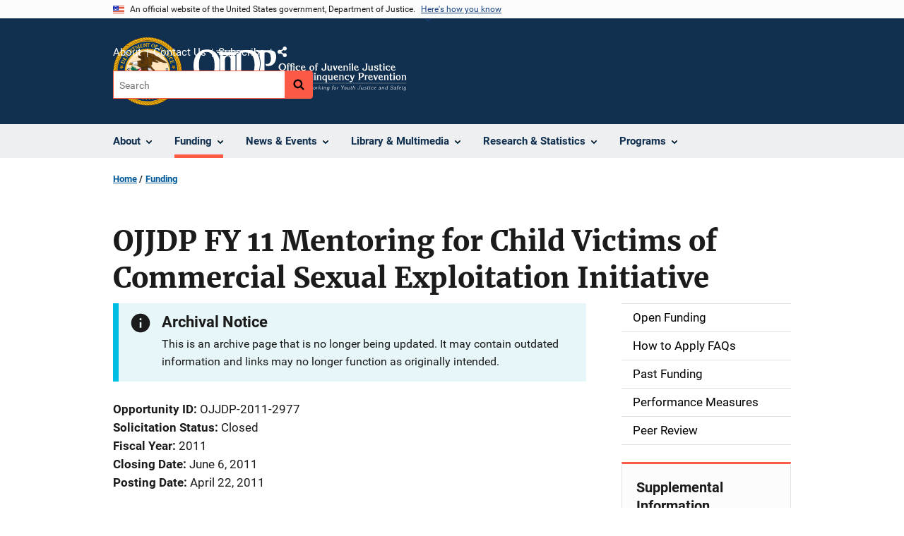

--- FILE ---
content_type: text/html; charset=UTF-8
request_url: https://www.ojjdp.ojp.gov/funding/opportunities/ojjdp-2011-2977
body_size: 9874
content:
<!DOCTYPE html>
<html lang="en" dir="ltr" prefix="og: https://ogp.me/ns#">
  <head>
    <meta charset="utf-8" />
<link rel="preload" href="/themes/custom/ojp/assets/fonts/roboto/Roboto-Regular.woff2" as="font" type="font/woff2" crossorigin="" />
<link rel="preload" href="/themes/custom/ojp/assets/fonts/roboto/Roboto-Bold.woff2" as="font" type="font/woff2" crossorigin="" />
<link rel="preload" href="/themes/custom/ojp/assets/fonts/roboto/Roboto-Italic.woff2" as="font" type="font/woff2" crossorigin="" />
<link rel="preload" href="/themes/custom/ojp/assets/fonts/roboto/Roboto-BlackItalic.woff2" as="font" type="font/woff2" crossorigin="" />
<link rel="preload" href="/themes/custom/ojp/assets/fonts/merriweather/Latin-Merriweather-Regular.woff2" as="font" type="font/woff2" crossorigin="" />
<link rel="preload" href="/themes/custom/ojp/assets/fonts/merriweather/Latin-Merriweather-Bold.woff2" as="font" type="font/woff2" crossorigin="" />
<noscript><style>form.antibot * :not(.antibot-message) { display: none !important; }</style>
</noscript><meta name="description" content="This initiative supports efforts of community service organizations to develop or enhance their mentoring capacity, facilitate outreach efforts, and increase the availability of direct services for child victims of commercial sexual exploitation or domestic sex trafficking, including children who are U.S. citizens or legal permanent residents." />
<link rel="canonical" href="https://www.ojjdp.ojp.gov/funding/opportunities/ojjdp-2011-2977" />
<meta property="og:site_name" content="Office of Juvenile Justice and Delinquency Prevention" />
<meta property="og:url" content="https://www.ojjdp.ojp.gov/funding/opportunities/ojjdp-2011-2977" />
<meta property="og:title" content="OJJDP FY 11 Mentoring for Child Victims of Commercial Sexual Exploitation Initiative | Office of Juvenile Justice and Delinquency Prevention" />
<meta property="og:description" content="This initiative supports efforts of community service organizations to develop or enhance their mentoring capacity, facilitate outreach efforts, and increase the availability of direct services for child victims of commercial sexual exploitation or domestic sex trafficking, including children who are U.S. citizens or legal permanent residents." />
<meta property="og:image" content="https://www.ojjdp.ojp.gov/themes/custom/ojp/assets/images/ojp/archival-notice-sq.png" />
<meta name="twitter:card" content="summary_large_image" />
<meta name="twitter:description" content="This initiative supports efforts of community service organizations to develop or enhance their mentoring capacity, facilitate outreach efforts, and increase the availability of direct services for child victims of commercial sexual exploitation or domestic sex trafficking, including children who are U.S. citizens or legal permanent residents." />
<meta name="twitter:title" content="OJJDP FY 11 Mentoring for Child Victims of Commercial Sexual Exploitation Initiative | Office of Juvenile Justice and Delinquency Prevention" />
<meta name="twitter:image" content="https://ojjdp.ojp.gov/sites/g/files/xyckuh176/files/images/2021-10/ojjdp-meta_tw_1024x512.png" />
<meta name="google-site-verification" content="4PLVTsyCm3--uca8rMAYrsLAAEJtRBtpZWm-kh9pr0g" />
<meta name="Generator" content="Drupal 10 (https://www.drupal.org)" />
<meta name="MobileOptimized" content="width" />
<meta name="HandheldFriendly" content="true" />
<meta name="viewport" content="width=device-width, initial-scale=1.0" />
<link rel="icon" href="/themes/custom/ojp/assets/images/ojp/favicon.png" type="image/png" />
<link rel="alternate" hreflang="en" href="https://www.ojjdp.ojp.gov/funding/opportunities/ojjdp-2011-2977" />

    <title>Archived | OJJDP FY 11 Mentoring for Child Victims of Commercial Sexual Exploitation Initiative | Office of Juvenile Justice and Delinquency Prevention</title>
    <link rel="stylesheet" media="all" href="/sites/g/files/xyckuh176/files/css/css_mZ1PG2GFXSJcuFh_E97tYYVUigDzjPAWnS63cUl0cSE.css?delta=0&amp;language=en&amp;theme=ojp&amp;include=[base64]" />
<link rel="stylesheet" media="all" href="/sites/g/files/xyckuh176/files/css/css_Ypsu4XtyBw3Upe9o6rG_HMzoTCSoXJQpAzGGkPbX90U.css?delta=1&amp;language=en&amp;theme=ojp&amp;include=[base64]" />
<link rel="stylesheet" media="print" href="/sites/g/files/xyckuh176/files/css/css_zxEGTDXeP9ngdNso24-Bomoquys4mkHkVPDlu-SLlg8.css?delta=2&amp;language=en&amp;theme=ojp&amp;include=[base64]" />
<link rel="stylesheet" media="all" href="/sites/g/files/xyckuh176/files/css/css_TJO5KPu1U2gTXRIhBWL4geIuon7dP9fjcN1wGFwLui8.css?delta=3&amp;language=en&amp;theme=ojp&amp;include=[base64]" />

    
  </head>
  <body class="path-node page-node-type-funding-opportunity">
        <a href="#main-content" class="visually-hidden focusable skip-link">
      Skip to main content
    </a>
    <noscript><iframe src="https://www.googletagmanager.com/ns.html?id=GTM-58F3ZV5"
                  height="0" width="0" style="display:none;visibility:hidden"></iframe></noscript>

      <div class="dialog-off-canvas-main-canvas" data-off-canvas-main-canvas>
      <section class="usa-banner" aria-label="Official government website">

    <div class="usa-accordion">
  <header class="usa-banner__header">
    <div class="usa-banner__inner">
      <div class="grid-col-auto">
        <img class="usa-banner__header-flag" src="/themes/custom/ojp/assets/images/us_flag_small.png" alt="U.S. flag">
      </div>
      <div class="grid-col-fill tablet:grid-col-auto">
        <p class="usa-banner__header-text">An official website of the United States government, Department of Justice.</p>
        <p class="usa-banner__header-action" aria-hidden="true">Here's how you know</p>
      </div>
      <button class="usa-accordion__button usa-banner__button"
              aria-expanded="false" aria-controls="gov-banner">
        <span class="usa-banner__button-text">Here's how you know</span>
      </button>
    </div>
  </header>
  <div class="usa-banner__content usa-accordion__content" id="gov-banner" hidden>
    <div class="grid-row grid-gap-lg">
      <div class="usa-banner__guidance tablet:grid-col-6">
        <img class="usa-banner__icon usa-media-block__img" src="/themes/custom/ojp/assets/images/icon-dot-gov.svg" role="img" alt="" aria-hidden="true">
        <div class="usa-media-block__body">
          <p>
            <strong>Official websites use .gov</strong>
            <br>
            A <strong>.gov</strong> website belongs to an official government organization in the United States.
          </p>
        </div>
      </div>
      <div class="usa-banner__guidance tablet:grid-col-6">
        <img class="usa-banner__icon usa-media-block__img" src="/themes/custom/ojp/assets/images/icon-https.svg" role="img" alt="" aria-hidden="true">
        <div class="usa-media-block__body">
          <p>
            <strong>Secure .gov websites use HTTPS</strong>
            <br>
            A <strong>lock</strong> (
            <span class="icon-lock"><svg xmlns="http://www.w3.org/2000/svg" width="52" height="64" viewBox="0 0 52 64" class="usa-banner__lock-image" role="img" aria-labelledby="banner-lock-title-default banner-lock-description-default" focusable="false"><title id="banner-lock-title-default">Lock</title><desc id="banner-lock-description-default">A locked padlock</desc><path fill="#000000" fill-rule="evenodd" d="M26 0c10.493 0 19 8.507 19 19v9h3a4 4 0 0 1 4 4v28a4 4 0 0 1-4 4H4a4 4 0 0 1-4-4V32a4 4 0 0 1 4-4h3v-9C7 8.507 15.507 0 26 0zm0 8c-5.979 0-10.843 4.77-10.996 10.712L15 19v9h22v-9c0-6.075-4.925-11-11-11z"/></svg></span>
            ) or <strong>https://</strong> means you’ve safely connected to the .gov website. Share sensitive information only on official, secure websites.          </p>
        </div>
      </div>
    </div>
  </div>
</div>


    
  </section>

  <header class="usa-header usa-header--extended" id="header">

    
      <div class="usa-navbar">
                <button class="usa-menu-btn usa-button">Menu</button>
                  <div class="region region-header">
    <div class="usa-logo" id="logo">
      <div class="ojp-seal">
      <a href="https://www.ojp.gov" accesskey="1" title="Office of Justice Programs" aria-label="Office of Justice Programs">
                <img src="/themes/custom/ojp/assets/images/ojp/OJP-seal.svg" alt="Office of Justice Programs seal" height="98" width="98" />
              </a>
    </div>
        <div class="ojp-office-logo">
      <a href="/" accesskey="2" title="Home" aria-label="Home">
        <img src="/sites/g/files/xyckuh176/files/2024-12/OJJDP_tagline_white.svg?v=1" alt="Home" />
      </a>
    </div>
  </div>

  </div>

      </div>

      <div class="usa-overlay"></div>
        <nav class="usa-nav" aria-label="site navigation">
          <div class="usa-nav__inner">

            <button class="usa-nav__close">
              <img src="/themes/custom/ojp/assets/images/close-white.svg" alt="close" />
            </button>

            
            
                                              <div class="region region-primary-menu">
    


  
  
          <ul class="usa-nav__primary usa-accordion" aria-label="primary navigation">
    
          <li class="usa-nav__primary-item" >

                  <button class="usa-accordion__button usa-nav__link" aria-expanded="false" aria-controls="extended-nav-section-1">
            <span>About</span>
          </button>
        
                    
  
          <ul id="extended-nav-section-1" class="usa-nav__submenu" hidden>

            <li class="usa-nav__submenu-item">
        <a href="/about">
          <span>About</span>
        </a>
      </li>
      
    
          <li class="usa-nav__submenu-item">

        
                  <a href="/about/legislation" class="link">
            <span class="">Legislation</span>
          </a>
        
      </li>
          <li class="usa-nav__submenu-item">

        
                  <a href="/about/ojjdp-administrator" class="link">
            <span class="">Administrator</span>
          </a>
        
      </li>
          <li class="usa-nav__submenu-item">

        
                  <a href="/about/staff" class="link">
            <span class="">Staff Listing</span>
          </a>
        
      </li>
          <li class="usa-nav__submenu-item">

        
                  <a href="/about/core-requirements" class="link">
            <span class="">Core Requirements</span>
          </a>
        
      </li>
        </ul>
  
        
      </li>
          <li class="usa-nav__primary-item" >

                  <button class="usa-accordion__button usa-nav__link usa-current" aria-expanded="false" aria-controls="extended-nav-section-2">
            <span>Funding</span>
          </button>
        
                    
  
          <ul id="extended-nav-section-2" class="usa-nav__submenu" hidden>

            <li class="usa-nav__submenu-item">
        <a href="/funding">
          <span>Funding</span>
        </a>
      </li>
      
    
          <li class="usa-nav__submenu-item">

        
                  <a href="/funding/current" class="link">
            <span class="">Open Funding</span>
          </a>
        
      </li>
          <li class="usa-nav__submenu-item">

        
                  <a href="/funding/how-to-apply-faqs" class="link">
            <span class="">How to Apply FAQs</span>
          </a>
        
      </li>
          <li class="usa-nav__submenu-item">

        
                  <a href="/funding/expired" class="link">
            <span class="">Past Funding</span>
          </a>
        
      </li>
          <li class="usa-nav__submenu-item">

        
                  <a href="/funding/grant-performance-measurement/overview" class="link">
            <span class="">Performance Measures</span>
          </a>
        
      </li>
          <li class="usa-nav__submenu-item">

        
                  <a href="/funding/peer-review" class="link">
            <span class="">Peer Review</span>
          </a>
        
      </li>
        </ul>
  
        
      </li>
          <li class="usa-nav__primary-item" >

                  <button class="usa-accordion__button usa-nav__link" aria-expanded="false" aria-controls="extended-nav-section-3">
            <span>News &amp; Events</span>
          </button>
        
                    
  
          <ul id="extended-nav-section-3" class="usa-nav__submenu" hidden>

            <li class="usa-nav__submenu-item">
        <a href="/news">
          <span>News &amp; Events</span>
        </a>
      </li>
      
    
          <li class="usa-nav__submenu-item">

        
                  <a href="/news/juvjust" class="link">
            <span class="">JUVJUST</span>
          </a>
        
      </li>
          <li class="usa-nav__submenu-item">

        
                  <a href="/news/press-releases" class="link">
            <span class="">Press Releases</span>
          </a>
        
      </li>
          <li class="usa-nav__submenu-item">

        
                  <a href="/news/blogs" class="link">
            <span class="">Blogs</span>
          </a>
        
      </li>
          <li class="usa-nav__submenu-item">

        
                  <a href="/events" class="link">
            <span class="">Events</span>
          </a>
        
      </li>
        </ul>
  
        
      </li>
          <li class="usa-nav__primary-item" >

                  <button class="usa-accordion__button usa-nav__link" aria-expanded="false" aria-controls="extended-nav-section-4">
            <span>Library &amp; Multimedia</span>
          </button>
        
                    
  
          <ul id="extended-nav-section-4" class="usa-nav__submenu" hidden>

            <li class="usa-nav__submenu-item">
        <a href="/library">
          <span>Library &amp; Multimedia</span>
        </a>
      </li>
      
    
          <li class="usa-nav__submenu-item">

        
                  <a href="/library/publications/list" class="link">
            <span class="">Publications</span>
          </a>
        
      </li>
          <li class="usa-nav__submenu-item">

        
                  <a href="/library/multimedia/list" class="link">
            <span class="">Multimedia</span>
          </a>
        
      </li>
          <li class="usa-nav__submenu-item">

        
                  <a href="/library/fact-sheets-fliers-and-resources#extended-nav-section-4" class="link">
            <span class="">Resources for the Field</span>
          </a>
        
      </li>
          <li class="usa-nav__submenu-item">

        
                  <a href="/library/publications/types" class="link">
            <span class="">Types of Publications</span>
          </a>
        
      </li>
        </ul>
  
        
      </li>
          <li class="usa-nav__primary-item" >

                  <button class="usa-accordion__button usa-nav__link" aria-expanded="false" aria-controls="extended-nav-section-5">
            <span>Research &amp; Statistics</span>
          </button>
        
                    
  
          <ul id="extended-nav-section-5" class="usa-nav__submenu" hidden>

            <li class="usa-nav__submenu-item">
        <a href="/research-statistics">
          <span>Research &amp; Statistics</span>
        </a>
      </li>
      
    
          <li class="usa-nav__submenu-item">

        
                  <a href="/statistical-briefing-book" class="link">
            <span class="">Statistical Briefing Book</span>
          </a>
        
      </li>
          <li class="usa-nav__submenu-item">

        
                  <a href="/evidence-based-programs" class="link">
            <span class="">Evidence-based Programs</span>
          </a>
        
      </li>
          <li class="usa-nav__submenu-item">

        
                  <a href="/model-programs-guide/home" class="link">
            <span class="">Model Programs Guide</span>
          </a>
        
      </li>
          <li class="usa-nav__submenu-item">

        
                  <a href="/grantee-guidance" class="link">
            <span class="">Grantee Guidance</span>
          </a>
        
      </li>
          <li class="usa-nav__submenu-item">

        
                  <a href="/archived-data" class="link">
            <span class="">Archived Data</span>
          </a>
        
      </li>
        </ul>
  
        
      </li>
          <li class="usa-nav__primary-item" >

                  <button class="usa-accordion__button usa-nav__link" aria-expanded="false" aria-controls="extended-nav-section-6">
            <span>Programs</span>
          </button>
        
                    
  
          <ul id="extended-nav-section-6" class="usa-nav__submenu" hidden>

            <li class="usa-nav__submenu-item">
        <a href="/programs">
          <span>Programs</span>
        </a>
      </li>
      
    
          <li class="usa-nav__submenu-item">

        
                  <a href="/states" class="link">
            <span class="">State Support</span>
          </a>
        
      </li>
          <li class="usa-nav__submenu-item">

        
                  <a href="/training-and-technical-assistance" class="link">
            <span class="">Training &amp; TA</span>
          </a>
        
      </li>
        </ul>
  
        
      </li>
        </ul>
  



  </div>

                            
                              <div class="default">
                    <div class="region region-secondary-menu">
    <div class="usa-nav__secondary">
      <ul class="usa-nav__secondary-links">

          <li class="usa-nav__secondary-item">
        <a href="/about">
          About
        </a>
      </li>
          <li class="usa-nav__secondary-item">
        <a href="/contact">
          Contact Us
        </a>
      </li>
          <li class="usa-nav__secondary-item">
        <a href="/subscribe">
          Subscribe
        </a>
      </li>
                  <li class="usa-nav__secondary-item">
        <div class="doj-sharing">
  <button id="doj-sharing-toggle" class="doj-sharing__toggle" tabindex="0" title="Choose a social sharing platform" aria-haspopup="true" aria-controls="doj-sharing-links" aria-expanded="false">Share</button>
<ul id="doj-sharing-links" class="doj-sharing__list" tabindex="0" aria-label="Choose a social sharing platform"><li><a href="https://www.facebook.com/sharer/sharer.php?u=https%3A//www.ojjdp.ojp.gov/funding/opportunities/ojjdp-2011-2977" title="Share on Facebook" data-event-label="Share on Facebook" target="_blank">Facebook</a></li><li><a href="https://twitter.com/intent/tweet?url=https%3A//www.ojjdp.ojp.gov/funding/opportunities/ojjdp-2011-2977&amp;text=OJJDP%20FY%2011%20Mentoring%20for%20Child%20Victims%20of%20Commercial%20Sexual%20Exploitation%20Initiative" title="Share on X" data-event-label="Share on X" target="_blank">X</a></li><li><a href="https://www.linkedin.com/shareArticle?mini=true&amp;url=https%3A//www.ojjdp.ojp.gov/funding/opportunities/ojjdp-2011-2977&amp;title=OJJDP%20FY%2011%20Mentoring%20for%20Child%20Victims%20of%20Commercial%20Sexual%20Exploitation%20Initiative" title="Share on LinkedIn" data-event-label="Share on LinkedIn" target="_blank">LinkedIn</a></li><li><a href="https://reddit.com/submit?url=https%3A//www.ojjdp.ojp.gov/funding/opportunities/ojjdp-2011-2977&amp;title=OJJDP%20FY%2011%20Mentoring%20for%20Child%20Victims%20of%20Commercial%20Sexual%20Exploitation%20Initiative" title="Share on Reddit" data-event-label="Share on Reddit" target="_blank">Reddit</a></li><li><a href="https://pinterest.com/pin/create/button?url=https%3A//www.ojjdp.ojp.gov/funding/opportunities/ojjdp-2011-2977&amp;media=https%3A//www.ojjdp.ojp.gov/themes/custom/ojp/assets/images/ojp/archival-notice-sq.png&amp;description=OJJDP%20FY%2011%20Mentoring%20for%20Child%20Victims%20of%20Commercial%20Sexual%20Exploitation%20Initiative" title="Share on Pinterest" data-event-label="Share on Pinterest" target="_blank">Pinterest</a></li><li><a href="/cdn-cgi/l/email-protection#[base64]" title="Share on Email" data-event-label="Share on Email">Email</a></li></ul>
</div>
      </li>
        </ul>
  
</div>

<div id="block-ojp-searchblock" data-block-plugin-id="ojp_search_block" class="block block-ojp-search block-ojp-search-block">
  
    
      
<div class="usa-search usa-search--small">
  <div role="search">
    
<div data-gname="ojp-search" data-queryParameterName="keys" class="gcse-searchbox-only" data-resultsUrl="/search/results">
  
</div>

  </div>
</div>
  </div>

  </div>

                </div>
              
            
          </div>
        </nav>

      
  </header>

  <div class="grid-container">
    <div class="grid-col-fill">
        <div class="region region-breadcrumb">
    <div id="block-ojp-breadcrumbs" data-block-plugin-id="system_breadcrumb_block" class="block block-system block-system-breadcrumb-block">
  
    
       <nav id="system-breadcrumb" aria-label="breadcrumb">
        <ol class="add-list-reset uswds-breadcrumbs uswds-horizontal-list">
                            <li>
                                            <a href="/">Home</a>
                                    </li>
                            <li>
                                            <a href="/funding">Funding</a>
                                    </li>
                    </ol>
    </nav>

  </div>

  </div>

    </div>
  </div>


<div class="usa-section uswds-middle-section " aria-label="primary content">
  <div class="grid-container ">
    <div class="grid-col-fill">
        <div class="region region-highlighted">
    <div data-drupal-messages-fallback class="hidden"></div>

  </div>


      
    </div>
  </div>

  
  
  <main class="uswds-main-content-wrapper grid-container ">
    <a id="main-content" tabindex="-1"></a>
    <div class = "grid-row grid-gap-2">

      <div class="region-content tablet:grid-col-12">
          <div class="region region-content">
    <div id="block-ojp-page-title" data-block-plugin-id="page_title_block" class="block block-core block-page-title-block">
  
    
      
  <h1 class="uswds-page-title page-title"><span class="field field--name-title field--type-string field--label-hidden">OJJDP FY 11 Mentoring for Child Victims of Commercial Sexual Exploitation Initiative</span>
</h1>


  </div>
<div id="block-ojp-content" data-block-plugin-id="system_main_block" class="block block-system block-system-main-block">
  
    
      

<article>

  
    

  
  <div>

    
      
  <div class="layout layout--twocol-section layout--twocol-section--75-25 layout--node-funding_opportunity">
                    <div  class="layout__region layout__region--first">
        <div data-block-plugin-id="extra_field_block:node:funding_opportunity:field_content_archival_notice" class="block--field-content-archival-notice block block-layout-builder block-extra-field-blocknodefunding-opportunityfield-content-archival-notice">
  
    
                <div role="contentinfo"  class="usa-alert usa-alert--info" aria-label="Info Alert">
    <div class="usa-alert__body">
                                        <h3 class="usa-alert__heading">Archival Notice</h3>
              <p class="usa-alert__text">This is an archive page that is no longer being updated. It may contain outdated information and links may no longer function as originally intended.</p>
          </div>
  </div>

  </div>
<div data-block-plugin-id="field_block:node:funding_opportunity:field_opportunity_id" class="block--field-opportunity-id block block-layout-builder block-field-blocknodefunding-opportunityfield-opportunity-id">
  
    
      
  <div class="field field--name-field-opportunity-id field--type-string field--label-inline clearfix">
    <div class="field__label">Opportunity ID</div>
              <div class="field__item">OJJDP-2011-2977</div>
          </div>

  </div>
<div data-block-plugin-id="extra_field_block:node:funding_opportunity:field_solicitation_status" class="block--field-solicitation-status block block-layout-builder block-extra-field-blocknodefunding-opportunityfield-solicitation-status">
  
    
      
        <div class="field field--name-field-solicitation-status field--type-string field--label-inline">
            <div class="field__label">Solicitation Status</div>
            <div class="field__item">Closed</div>
        </div>
  </div>
<div data-block-plugin-id="field_block:node:funding_opportunity:field_fiscal_year" class="block--field-fiscal-year block block-layout-builder block-field-blocknodefunding-opportunityfield-fiscal-year">
  
    
      
  <div class="field field--name-field-fiscal-year field--type-integer field--label-inline clearfix">
    <div class="field__label">Fiscal Year</div>
              <div class="field__item">2011</div>
          </div>

  </div>
<div data-block-plugin-id="field_block:node:funding_opportunity:field_closing_date" class="block--field-closing-date block block-layout-builder block-field-blocknodefunding-opportunityfield-closing-date">
  
    
      
  <div class="field field--name-field-closing-date field--type-datetime field--label-inline clearfix">
    <div class="field__label">Closing Date</div>
              <div class="field__item"><time datetime="2011-06-06T23:59:59Z" class="datetime">June 6, 2011</time>
</div>
          </div>

  </div>
<div data-block-plugin-id="field_block:node:funding_opportunity:field_posting_date" class="block--field-posting-date block block-layout-builder block-field-blocknodefunding-opportunityfield-posting-date">
  
    
      
  <div class="field field--name-field-posting-date field--type-datetime field--label-inline clearfix">
    <div class="field__label">Posting Date</div>
              <div class="field__item"><time datetime="2011-04-22T12:00:00Z" class="datetime">April 22, 2011</time>
</div>
          </div>

  </div>
<div data-block-plugin-id="field_block:node:funding_opportunity:field_opportunity_document" class="block--field-opportunity-document block block-layout-builder block-field-blocknodefunding-opportunityfield-opportunity-document">
  
    
      
            <div class="field field--name-field-opportunity-document field--type-entity-reference field--label-hidden field__item"><article class="media media--type-document media--view-mode-download-information">
  
      
            <div class="field field--name-field-document field--type-file field--label-hidden field__item">  
<div  class="file file--mime-application-pdf file--application-pdf ojp-download-information">
  
  
  <a href="/sites/g/files/xyckuh176/files/media/document/ojjdp-2011-2977.pdf" class="usa-button usa-button--big">Download</a>
  <div class="ojp-download-information__file-info">
          PDF, 263.22 KB
      </div>
</div>
</div>
      
  </article>
</div>
      
  </div>
  
<div data-block-plugin-id="modification_notes" class="block block-ojp-core block-modification-notes modification-notes">
  <div class="modification-notes__divider"></div>
  
  
    <div class="modification-notes__note_date modification-notes__note_created">Date Created: April 21, 2011</div>
</div>

      </div>
    
          <div  class="layout__region layout__region--second">
        <nav aria-labelledby="-menu" data-block-plugin-id="menu_block:main" class="block block-menu navigation menu--main">
            
  <h2 class="visually-hidden" id="-menu">Main navigation</h2>
  

        

  
  
              <ul class="usa-sidenav">
    
    
      
            
            
            
      <li class="usa-sidenav__item usa-sidenav__item--level-0">
        
        <a href="/funding/current">
          <span>Open Funding</span>
        </a>

                
      </li>
    
      
            
            
            
      <li class="usa-sidenav__item usa-sidenav__item--level-0">
        
        <a href="/funding/how-to-apply-faqs">
          <span>How to Apply FAQs</span>
        </a>

                
      </li>
    
      
            
            
            
      <li class="usa-sidenav__item usa-sidenav__item--level-0">
        
        <a href="/funding/expired">
          <span>Past Funding</span>
        </a>

                
      </li>
    
      
            
            
            
      <li class="usa-sidenav__item usa-sidenav__item--level-0">
        
        <a href="/funding/grant-performance-measurement/overview">
          <span>Performance Measures</span>
        </a>

                
      </li>
    
      
            
            
            
      <li class="usa-sidenav__item usa-sidenav__item--level-0">
        
        <a href="/funding/peer-review">
          <span>Peer Review</span>
        </a>

                
      </li>
        </ul>
  


  </nav>
<div data-block-plugin-id="field_block:node:funding_opportunity:field_supplemental_info" class="block--field-supplemental-info block block-layout-builder block-field-blocknodefunding-opportunityfield-supplemental-info">
  
    
      


  
<div     class="field field--name-field-supplemental-info field--type-link field--label-above cta"
  >
    <div>
    
          <h3  class="cta__headline">Supplemental Information</h3>
        
                      <div class="cta__callout">
        <ul class="cta__items-list">
                                <li class="cta__item">
          <a href="https://ojjdp.ojp.gov/sites/g/files/xyckuh176/files/media/document/mentoringcsecfaqs.pdf" title="OJJDP FY 2011 Mentoring for Child Victims of Commercial Sexual Exploitation Initiative - FAQs">
            OJJDP FY 2011 Mentoring for Child Victims of Commercial Sexual Exploitation Initiative - FAQs
          </a>
        </li>
          </ul>
  </div>
            </div>
</div>


  </div>


  
<div     data-block-plugin-id="similar_content"
      class="block block-ojp-taxonomy block-similar-content cta-horizontal cta"
  >
    <div>
    
          <h3  class="cta__headline">Similar Opportunities</h3>
        
                      <div class="cta__callout">
        <ul class="cta__items-list">
                                <li class="cta__item">
          <a href="/funding/opportunities/ojjdp-2019-15004" title="OJJDP FY 19 Mentoring Opportunities for Youth Initiative">
            OJJDP FY 19 Mentoring Opportunities for Youth Initiative
          </a>
        </li>
              <li class="cta__item">
          <a href="/funding/opportunities/ojjdp-2015-4137" title="OJJDP FY 15 Mentoring Opportunities for Youth Initiative: Category 3: Collaborative Mentoring Programs">
            OJJDP FY 15 Mentoring Opportunities for Youth Initiative: Category 3: Collaborative Mentoring Programs
          </a>
        </li>
              <li class="cta__item">
          <a href="/funding/opportunities/ojjdp-2012-3275" title="OJJDP FY 12 Mentoring Enhancement Demonstration Program">
            OJJDP FY 12 Mentoring Enhancement Demonstration Program
          </a>
        </li>
          </ul>
  </div>
            </div>
</div>


      </div>
      
      </div>


  </div>

</article>

  </div>

  </div>

      </div>

      

      
    </div>
  </main>
</div>

<footer class="usa-footer usa-footer--big">
  <div class="grid-container usa-footer-return-to-top">
    <a id="return-to-top" class="hide" href="#">Top</a>
  </div>

      <div class="usa-footer__primary-section">
      <div class="grid-container footer__wrapper">
        <div class="usa-footer-primary__top padding-bottom-5">
                      <h3 class="usa-footer__agency-heading tablet:display-inline-block">Office of Juvenile Justice and Delinquency Prevention</h3>
                  </div>

        
        
                        <nav class="usa-footer-nav mobile-lg:grid-col-12" aria-label="footer navigation">

                        <div class="region region-footer-menu">
    

    
                <div class="grid-row grid-gap">
        
                  
    
                  <div class="mobile-lg:grid-col-6 desktop:grid-col-3">
        <section aria-labelledby="section-about-ojjdp" class="usa-footer__primary-content usa-footer__primary-content--collapsible display-block">
          <h4 id="section-about-ojjdp" class="usa-footer__primary-link">About OJJDP</h4>
                    <ul class="add-list-reset usa-list--unstyled">
                
        
                  
    
                  <li class="usa-footer__secondary-link">
        <a href="/about">About OJJDP</a>
      </li>
      
    
                  <li class="usa-footer__secondary-link">
        <a href="/about/legislation">Legislation</a>
      </li>
      
    
                  <li class="usa-footer__secondary-link">
        <a href="https://ojjdp.ojp.gov/contact">Contact Us</a>
      </li>
      
    
        
  
          </ul>
                  </section>
      </div>
      
    
                  <div class="mobile-lg:grid-col-6 desktop:grid-col-3">
        <section aria-labelledby="section-news-events" class="usa-footer__primary-content usa-footer__primary-content--collapsible display-block">
          <h4 id="section-news-events" class="usa-footer__primary-link">News &amp; Events</h4>
                    <ul class="add-list-reset usa-list--unstyled">
                
        
                  
    
                  <li class="usa-footer__secondary-link">
        <a href="/news/juvjust">JUVJUST</a>
      </li>
      
    
                  <li class="usa-footer__secondary-link">
        <a href="/news/newsletter">OJJDP News @ a Glance</a>
      </li>
      
    
                  <li class="usa-footer__secondary-link">
        <a href="/news/blogs">Blogs</a>
      </li>
      
    
                  <li class="usa-footer__secondary-link">
        <a href="/events">Upcoming Events</a>
      </li>
      
    
        
  
          </ul>
                  </section>
      </div>
      
    
                  <div class="mobile-lg:grid-col-6 desktop:grid-col-3">
        <section aria-labelledby="section-key-resources" class="usa-footer__primary-content usa-footer__primary-content--collapsible display-block">
          <h4 id="section-key-resources" class="usa-footer__primary-link">Key Resources</h4>
                    <ul class="add-list-reset usa-list--unstyled">
                
        
                  
    
                  <li class="usa-footer__secondary-link">
        <a href="/funding">Funding &amp; Awards</a>
      </li>
      
    
                  <li class="usa-footer__secondary-link">
        <a href="/states">State Support</a>
      </li>
      
    
                  <li class="usa-footer__secondary-link">
        <a href="https://www.ojjdp.gov/ojstatbb">Statistical Briefing Book</a>
      </li>
      
    
                  <li class="usa-footer__secondary-link">
        <a href="/model-programs-guide">Model Programs Guide</a>
      </li>
      
    
        
  
          </ul>
                  </section>
      </div>
      
    
                  <div class="mobile-lg:grid-col-6 desktop:grid-col-3">
        <section aria-labelledby="section-resources" class="usa-footer__primary-content usa-footer__primary-content--collapsible display-block">
          <h4 id="section-resources" class="usa-footer__primary-link">Resources</h4>
                    <ul class="add-list-reset usa-list--unstyled">
                
        
                  
    
                  <li class="usa-footer__secondary-link">
        <a href="/library">Library</a>
      </li>
      
    
                  <li class="usa-footer__secondary-link">
        <a href="/library/fact-sheets-fliers-and-resources">Resources for the Field</a>
      </li>
      
    
                  <li class="usa-footer__secondary-link">
        <a href="/training-and-technical-assistance">Training &amp; Technical Assistance</a>
      </li>
      
    
                  <li class="usa-footer__secondary-link">
        <a href="https://youth.gov">Youth.gov</a>
      </li>
      
    
                  <li class="usa-footer__secondary-link">
        <a href="https://www.ojp.gov/program/civil-rights-office/filing-civil-rights-complaint">File a Civil Rights Complaint</a>
      </li>
      
    
        
  
          </ul>
                  </section>
      </div>
      
    
                </div>
        
  



  </div>

          
        </nav>

        <div class="footer__social">
                      <a class="usa-link-facebook margin-right-2" href="https://www.facebook.com/OJPOJJDP/">
              <span class="usa-sr-only">Facebook</span><span class="f">&nbsp;</span>
            </a>
          
                      <a class="usa-link-twitter margin-right-2" href="https://twitter.com/OJPOJJDP">
              <span class="usa-sr-only">X</span><span class="t">&nbsp;</span>
            </a>
          
                      <a class="usa-link-youtube" href="https://www.youtube.com/OJPOJJDP">
              <span class="usa-sr-only">YouTube</span>
              <span class="yt"> </span>
            </a>
          
                  </div>

      </div>
    </div>
  

      <div class="usa-footer__secondary-section">

              <div class="grid-container">
          <div class="grid-row usa-footer__logos-container ">
                                              <div class="usa-footer-logo usa-width-one-half  desktop:grid-col-6 desktop:border-right border-base-dark">

                            <a href="https://www.ojp.gov">
                                                <img class="" src="/themes/custom/ojp/../ojp/assets/images/ojp/ojp-full.svg" alt="U.S. Department of Justice, Office of Justice Programs Logo">
                                            </a>
                          </div>
          
                                            <div class="desktop:grid-col-6">
              <div class="usa-footer__partner-logos 1">
                <div class="grid-row">
                  <div class="grid-col-4 flex-align-center usa-footer__partner-logo margin-bottom-3">
                    <a href="https://bja.ojp.gov" aria-label="Bureau of Justice Administration">
                      <img src="/themes/custom/ojp/assets/images/ojp/bja.svg" alt="Bureau of Justice Administration Logo" />
                    </a>
                  </div>
                  <div class="grid-col-4 flex-align-center usa-footer__partner-logo margin-bottom-3">
                    <a href="https://bjs.ojp.gov" aria-label="Bureau of Justice Statistics">
                      <img src="/themes/custom/ojp/assets/images/ojp/bjs.svg" alt="Bureau of Justice Statistics Logo" />
                    </a>
                  </div>
                  <div class="grid-col-4 flex-align-center usa-footer__partner-logo margin-bottom-3">
                    <a href=" https://nij.ojp.gov" aria-label="National Institute of Justice">
                      <img src="/themes/custom/ojp/assets/images/ojp/nij.svg" alt="National Institute of Justice Logo" />
                    </a>
                  </div>
                  <div class="grid-col-4 flex-align-center usa-footer__partner-logo">
                    <a href="https://ojjdp.ojp.gov" aria-label="Office of Juvenile Justice and Delinquency Prevention">
                      <img src="/themes/custom/ojp/assets/images/ojp/ojjdp.svg" alt="Office of Juvenile Justice and Delinquency Prevention Logo" />
                    </a>
                  </div>
                  <div class="grid-col-4 flex-align-center usa-footer__partner-logo">
                    <a href="https://ovc.ojp.gov" aria-label="Office for Victims of Crime">
                      <img src="/themes/custom/ojp/assets/images/ojp/ovc.svg" alt="Office for Victims of Crime Logo" />
                    </a>
                  </div>
                  <div class="grid-col-4 flex-align-center usa-footer__partner-logo">
                    <a href="https://smart.ojp.gov" aria-label="Office of Sex Offender Sentencing, Monitoring, Apprehending, Registering, and Tracking">
                      <img src="/themes/custom/ojp/assets/images/ojp/smart.svg" alt="Office of Sex Offender Sentencing, Monitoring, Apprehending, Registering, and Tracking Logo" />
                    </a>
                  </div>
                </div>
              </div>
            </div>

                    </div>

                      <div class="usa-footer-contact-links usa-width-one-half">

              <address>

                                  <p class="usa-footer-contact-heading">999 N. Capitol St., NE, Washington, DC  20531</p>
                
                
                
              </address>
            </div>
          
        </div>
      
              <div class="wide-nav">
          <nav aria-labelledby="block-bja-secondaryfooterlinkmenu-menu" id="block-bja-secondaryfooterlinkmenu" class="navigation menu--secondary-footer-link-menu">
            <h2 class="visually-hidden" id="block-bja-secondaryfooterlinkmenu-menu">Secondary Footer link menu</h2>
            <ul class="menu">
              <li class="menu-item">
                <a href="https://www.justice.gov/accessibility/accessibility-statement">Accessibility</a>
              </li>
              <li class="menu-item">
                <a href="https://www.justice.gov/open/plain-writing-act">Plain Language</a>
              </li>
              <li class="menu-item">
                <a href="https://www.justice.gov/doj/privacy-policy">Privacy Policy</a>
              </li>
              <li class="menu-item">
                <a href="https://www.justice.gov/legalpolicies">Legal Policies and Disclaimer</a>
              </li>
              <li class="menu-item">
                <a href="https://www.justice.gov/jmd/eeo-program-status-report">No FEAR Act</a>
              </li>
              <li class="menu-item">
                <a href="https://www.ojp.gov/program/freedom-information-act/foia-overview">Freedom of Information Act</a>
              </li>
              <li class="menu-item">
                <a href="https://www.usa.gov/">USA.gov</a>
              </li>
              <li class="menu-item">
                <a href="https://www.justice.gov/">Justice.gov</a>
              </li>
            </ul>
          </nav>
        </div>
                </div>
  
</footer>

  </div>

    
    <script data-cfasync="false" src="/cdn-cgi/scripts/5c5dd728/cloudflare-static/email-decode.min.js"></script><script type="application/json" data-drupal-selector="drupal-settings-json">{"path":{"baseUrl":"\/","pathPrefix":"","currentPath":"node\/1306","currentPathIsAdmin":false,"isFront":false,"currentLanguage":"en"},"pluralDelimiter":"\u0003","suppressDeprecationErrors":true,"gtag":{"tagId":"","otherIds":[],"events":[],"additionalConfigInfo":[]},"ajaxPageState":{"libraries":"[base64]","theme":"ojp","theme_token":null},"ajaxTrustedUrl":[],"gtm":{"tagId":null,"settings":{"GTM-58F3ZV5":{"data_layer":"dataLayer","include_environment":false}},"tagIds":["GTM-58F3ZV5"]},"anchorjs":{"selector":".block--body.block-layout-builder h2:not(.usa-accordion__heading), .block--body.block-layout-builder h3, .block--body.block-layout-builder h4, .block--body.block-layout-builder h5, .block-inline-blocktext.block-layout-builder h3, .block-inline-blocktext.block-layout-builder h4, .block-inline-blocktext.block-layout-builder h5, .block-ojp-taxonomy h3, .block-ojp-core h3, .block--field-faq-sections h3, .block-crimesolutions-content-block h3, .block-ojp-core h3, .view-program-practices-listing-alpha h2, .page-node-type-microsite-subpage .block-page-title-block h1, .block-views-blockvideos-multimedia-block h2, .block-inline-blocktext.block-layout-builder h2:not(.usa-accordion__heading), .block-crimesolutions-content-block h3"},"bu":{"_core":{"default_config_hash":"hHRgRa8uaUJPBEvzD2uaerY4Z9xdbV4glRDRNp8euEE"},"notify_ie":12,"notify_firefox":56,"notify_opera":49,"notify_safari":10,"notify_chrome":62,"insecure":false,"unsupported":false,"mobile":false,"visibility_type":"hide","visibility_pages":"admin\/*","source":"\/\/browser-update.org\/update.min.js","show_source":"","position":"top","text_override":"{brow_name} is no longer supported. Some features of this site may not display correctly.","reminder":null,"reminder_closed":null,"new_window":false,"url":"","no_close":false,"test_mode":false},"ojp_search":{"search_no_query_text":"Your search yielded no results."},"ajax":[],"user":{"uid":0,"permissionsHash":"18e0ecae13be1db47633929de0e0fdca753d62a1b98e2fcd818f70e28948516e"}}</script>
<script src="/sites/g/files/xyckuh176/files/js/js_J1zd2N7H0l9iClJCTKNPNxO6r8TF7PcXfbRreIpMiqg.js?scope=footer&amp;delta=0&amp;language=en&amp;theme=ojp&amp;include=[base64]"></script>
<script src="/libraries/anchor-js/anchor.min.js?v=4.3.0" defer></script>
<script src="/libraries/clipboard/dist/clipboard.min.js?v=2.0.6" defer></script>
<script src="/modules/custom/anchorjs/js/anchorjs.custom.js?v=0.1.0" defer></script>
<script src="/sites/g/files/xyckuh176/files/js/js_MDrcoE0NRDnHvssqeZzn0X1om5TXtbE2p5z6LENvcvk.js?scope=footer&amp;delta=4&amp;language=en&amp;theme=ojp&amp;include=[base64]"></script>
<script src="/modules/custom/ckeditor5_embedded_content/js/aftermarket/uswds_accordion.js?t8vnj6"></script>
<script src="/sites/g/files/xyckuh176/files/js/js_bCYTci8oNamnhWSzfFRR_Wd5PA67fMu9rbDDMQADrHo.js?scope=footer&amp;delta=6&amp;language=en&amp;theme=ojp&amp;include=[base64]"></script>
<script src="/extlink/settings.js"></script>
<script src="/sites/g/files/xyckuh176/files/js/js_xgZrggXlFB2BQrKodH0YO_xPH5y-fKsiDP8eBRbW2wE.js?scope=footer&amp;delta=8&amp;language=en&amp;theme=ojp&amp;include=[base64]"></script>
<script src="/modules/contrib/google_tag/js/gtag.js?t8vnj6"></script>
<script src="/sites/g/files/xyckuh176/files/js/js_8XLuCRwwCmpxJT5hnUFiT561pVUhkdFFzmRmiYdznBg.js?scope=footer&amp;delta=10&amp;language=en&amp;theme=ojp&amp;include=[base64]"></script>
<script src="/modules/contrib/google_tag/js/gtm.js?t8vnj6"></script>
<script src="/sites/g/files/xyckuh176/files/js/js_l2O0vZSKdJa4uE8lXrJFsjaAx-3dtuQtt7Yd_ZdnZSY.js?scope=footer&amp;delta=12&amp;language=en&amp;theme=ojp&amp;include=[base64]"></script>
<script src="/libraries/datatables.net/js/jquery.dataTables.js?v=1.x" defer></script>
<script src="/libraries/datatables.net-responsive/js/dataTables.responsive.min.js?v=1.x" defer></script>
<script src="/modules/custom/ojp_datatables/js/ojp_datatables.js?v=1.x" defer></script>
<script src="/sites/g/files/xyckuh176/files/js/js_1W-JAu5e2WZX9HIK37AqC17MEUaYG2zwE-DsGXo5JXY.js?scope=footer&amp;delta=16&amp;language=en&amp;theme=ojp&amp;include=[base64]"></script>
<script src="https://cse.google.com/cse.js?cx=015849196504226064512:1xxn2dbqarg"></script>

  </body>
</html>
